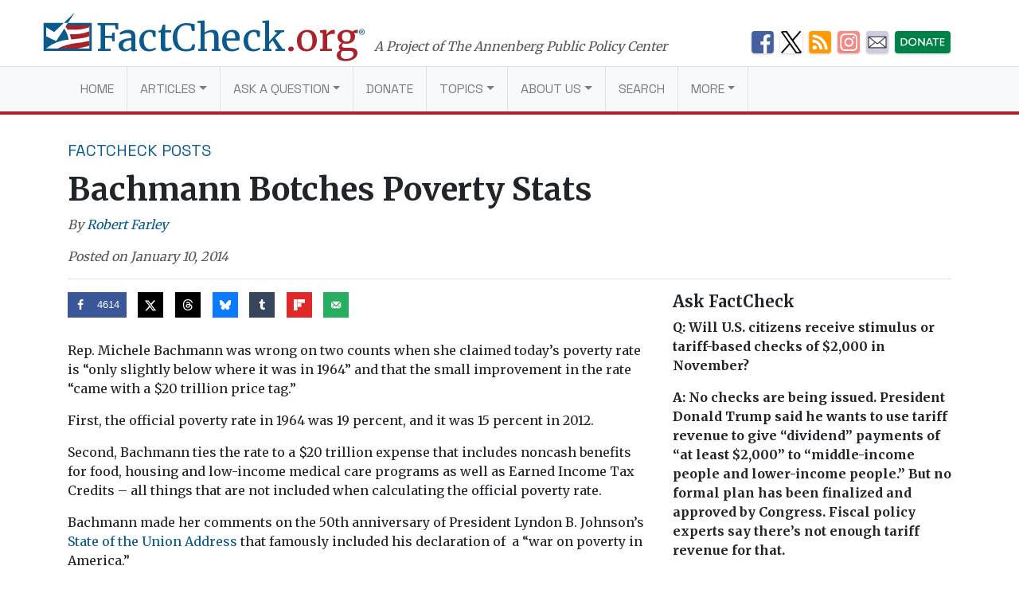

--- FILE ---
content_type: text/html; charset=UTF-8
request_url: https://www.factcheck.org/2014/01/bachmann-botches-poverty-stats/
body_size: 26531
content:
<!DOCTYPE html>
<html lang="en-US">
<head>
  <meta charset="UTF-8">
  <meta http-equiv="X-UA-Compatible" content="IE=edge">
  <meta name="viewport" content="width=device-width, initial-scale=1, shrink-to-fit=no">
  <meta name="mobile-web-app-capable" content="yes">
  <meta name="apple-mobile-web-app-capable" content="yes">
  <meta name="apple-mobile-web-app-title" content="FactCheck.org - A Project of The Annenberg Public Policy Center">
  <link rel="preconnect" href="https://fonts.gstatic.com">
  <link href="https://fonts.googleapis.com/css2?family=Merriweather:wght@300;400;700&family=Space+Grotesk:wght@400&display=swap" rel="stylesheet">
  <link rel="profile" href="https://gmpg.org/xfn/11">
  <link rel="pingback" href="https://www.factcheck.org/xmlrpc.php">
  <link rel="apple-touch-icon" sizes="57x57" href="/apple-icon-57x57.png">
  <link rel="apple-touch-icon" sizes="60x60" href="/apple-icon-60x60.png">
  <link rel="apple-touch-icon" sizes="72x72" href="/apple-icon-72x72.png">
  <link rel="apple-touch-icon" sizes="76x76" href="/apple-icon-76x76.png">
  <link rel="apple-touch-icon" sizes="114x114" href="/apple-icon-114x114.png">
  <link rel="apple-touch-icon" sizes="120x120" href="/apple-icon-120x120.png">
  <link rel="apple-touch-icon" sizes="144x144" href="/apple-icon-144x144.png">
  <link rel="apple-touch-icon" sizes="152x152" href="/apple-icon-152x152.png">
  <link rel="apple-touch-icon" sizes="180x180" href="/apple-icon-180x180.png">
  <link rel="icon" type="image/png" sizes="192x192"  href="/android-icon-192x192.png">
  <link rel="icon" type="image/png" sizes="32x32" href="/favicon-32x32.png">
  <link rel="icon" type="image/png" sizes="96x96" href="/favicon-96x96.png">
  <link rel="icon" type="image/png" sizes="16x16" href="/favicon-16x16.png">
  <link rel="manifest" href="/manifest.json">
  <meta name="msapplication-TileColor" content="#ffffff">
  <meta name="msapplication-TileImage" content="/ms-icon-144x144.png">
  <meta name="theme-color" content="#ffffff">
  <script async src="//dhpikd1t89arn.cloudfront.net/js/include/sharethefacts-v1.js"></script>  <meta name='robots' content='index, follow, max-image-preview:large, max-snippet:-1, max-video-preview:-1' />
	<style>img:is([sizes="auto" i], [sizes^="auto," i]) { contain-intrinsic-size: 3000px 1500px }</style>
	
<!-- Google Tag Manager for WordPress by gtm4wp.com -->
<script data-cfasync="false" data-pagespeed-no-defer>
	var gtm4wp_datalayer_name = "dataLayer";
	var dataLayer = dataLayer || [];

	const gtm4wp_scrollerscript_debugmode         = false;
	const gtm4wp_scrollerscript_callbacktime      = 100;
	const gtm4wp_scrollerscript_readerlocation    = 150;
	const gtm4wp_scrollerscript_contentelementid  = "content";
	const gtm4wp_scrollerscript_scannertime       = 60;
</script>
<!-- End Google Tag Manager for WordPress by gtm4wp.com -->
	<!-- This site is optimized with the Yoast SEO plugin v26.4 - https://yoast.com/wordpress/plugins/seo/ -->
	<title>Bachmann Botches Poverty Stats - FactCheck.org</title>
	<link rel="canonical" href="https://www.factcheck.org/2014/01/bachmann-botches-poverty-stats/" />
	<meta property="og:locale" content="en_US" />
	<meta property="og:type" content="article" />
	<meta property="og:title" content="Bachmann Botches Poverty Stats - FactCheck.org" />
	<meta property="og:description" content="Rep. Michele Bachmann was wrong on two counts when she claimed today&#039;s poverty rate is &quot;only slightly below where it was in 1964&quot; and that the small improvement in the rate &quot;came with a $20 trillion price tag.”" />
	<meta property="og:url" content="https://www.factcheck.org/2014/01/bachmann-botches-poverty-stats/" />
	<meta property="og:site_name" content="FactCheck.org" />
	<meta property="article:publisher" content="https://www.facebook.com/factcheck.org" />
	<meta property="article:published_time" content="2014-01-10T22:56:36+00:00" />
	<meta property="article:modified_time" content="2014-01-31T17:17:56+00:00" />
	<meta property="og:image" content="https://cdn.factcheck.org/UploadedFiles/LBJ1964speech2.jpg" />
	<meta property="og:image:width" content="720" />
	<meta property="og:image:height" content="307" />
	<meta property="og:image:type" content="image/jpeg" />
	<meta name="author" content="Robert Farley" />
	<meta name="twitter:card" content="summary_large_image" />
	<meta name="twitter:creator" content="@factcheckdotorg" />
	<meta name="twitter:site" content="@factcheckdotorg" />
	<meta name="twitter:label1" content="Written by" />
	<meta name="twitter:data1" content="Robert Farley" />
	<meta name="twitter:label2" content="Est. reading time" />
	<meta name="twitter:data2" content="6 minutes" />
	<script type="application/ld+json" class="yoast-schema-graph">{"@context":"https://schema.org","@graph":[{"@type":"WebPage","@id":"https://www.factcheck.org/2014/01/bachmann-botches-poverty-stats/","url":"https://www.factcheck.org/2014/01/bachmann-botches-poverty-stats/","name":"Bachmann Botches Poverty Stats - FactCheck.org","isPartOf":{"@id":"https://www.factcheck.org/#website"},"primaryImageOfPage":{"@id":"https://www.factcheck.org/2014/01/bachmann-botches-poverty-stats/#primaryimage"},"image":{"@id":"https://www.factcheck.org/2014/01/bachmann-botches-poverty-stats/#primaryimage"},"thumbnailUrl":"https://cdn.factcheck.org/UploadedFiles/LBJ1964speech2.jpg","datePublished":"2014-01-10T22:56:36+00:00","dateModified":"2014-01-31T17:17:56+00:00","author":{"@id":"https://www.factcheck.org/#/schema/person/3ded3dc4c00993c541f3013e5a7b4fdb"},"breadcrumb":{"@id":"https://www.factcheck.org/2014/01/bachmann-botches-poverty-stats/#breadcrumb"},"inLanguage":"en-US","potentialAction":[{"@type":"ReadAction","target":["https://www.factcheck.org/2014/01/bachmann-botches-poverty-stats/"]}]},{"@type":"ImageObject","inLanguage":"en-US","@id":"https://www.factcheck.org/2014/01/bachmann-botches-poverty-stats/#primaryimage","url":"https://cdn.factcheck.org/UploadedFiles/LBJ1964speech2.jpg","contentUrl":"https://cdn.factcheck.org/UploadedFiles/LBJ1964speech2.jpg","width":720,"height":307},{"@type":"BreadcrumbList","@id":"https://www.factcheck.org/2014/01/bachmann-botches-poverty-stats/#breadcrumb","itemListElement":[{"@type":"ListItem","position":1,"name":"Home","item":"https://www.factcheck.org/"},{"@type":"ListItem","position":2,"name":"Bachmann Botches Poverty Stats"}]},{"@type":"WebSite","@id":"https://www.factcheck.org/#website","url":"https://www.factcheck.org/","name":"FactCheck.org","description":"A Project of The Annenberg Public Policy Center","inLanguage":"en-US"},{"@type":"Person","@id":"https://www.factcheck.org/#/schema/person/3ded3dc4c00993c541f3013e5a7b4fdb","name":"Robert Farley","image":{"@type":"ImageObject","inLanguage":"en-US","@id":"https://www.factcheck.org/#/schema/person/image/adfdd10e4197ff72514739975088917e","url":"https://secure.gravatar.com/avatar/f55590ff6fabc8df454df014e7e3da4cadb22706e245375f1b8686a7a806513b?s=96&d=mm&r=g","contentUrl":"https://secure.gravatar.com/avatar/f55590ff6fabc8df454df014e7e3da4cadb22706e245375f1b8686a7a806513b?s=96&d=mm&r=g","caption":"Robert Farley"},"description":"Deputy Director, FactCheck.org","url":"https://www.factcheck.org/author/robert-farley/"}]}</script>
	<!-- / Yoast SEO plugin. -->


<link rel='dns-prefetch' href='//code.jquery.com' />
<link rel="alternate" type="application/rss+xml" title="FactCheck.org &raquo; Feed" href="https://www.factcheck.org/feed/" />
<link rel='stylesheet' id='wp-block-library-css' href='https://www.factcheck.org/wp-includes/css/dist/block-library/style.min.css?ver=6.8.3' type='text/css' media='all' />
<style id='classic-theme-styles-inline-css' type='text/css'>
/*! This file is auto-generated */
.wp-block-button__link{color:#fff;background-color:#32373c;border-radius:9999px;box-shadow:none;text-decoration:none;padding:calc(.667em + 2px) calc(1.333em + 2px);font-size:1.125em}.wp-block-file__button{background:#32373c;color:#fff;text-decoration:none}
</style>
<style id='co-authors-plus-coauthors-style-inline-css' type='text/css'>
.wp-block-co-authors-plus-coauthors.is-layout-flow [class*=wp-block-co-authors-plus]{display:inline}

</style>
<style id='co-authors-plus-avatar-style-inline-css' type='text/css'>
.wp-block-co-authors-plus-avatar :where(img){height:auto;max-width:100%;vertical-align:bottom}.wp-block-co-authors-plus-coauthors.is-layout-flow .wp-block-co-authors-plus-avatar :where(img){vertical-align:middle}.wp-block-co-authors-plus-avatar:is(.alignleft,.alignright){display:table}.wp-block-co-authors-plus-avatar.aligncenter{display:table;margin-inline:auto}

</style>
<style id='co-authors-plus-image-style-inline-css' type='text/css'>
.wp-block-co-authors-plus-image{margin-bottom:0}.wp-block-co-authors-plus-image :where(img){height:auto;max-width:100%;vertical-align:bottom}.wp-block-co-authors-plus-coauthors.is-layout-flow .wp-block-co-authors-plus-image :where(img){vertical-align:middle}.wp-block-co-authors-plus-image:is(.alignfull,.alignwide) :where(img){width:100%}.wp-block-co-authors-plus-image:is(.alignleft,.alignright){display:table}.wp-block-co-authors-plus-image.aligncenter{display:table;margin-inline:auto}

</style>
<link rel='stylesheet' id='dashicons-css' href='https://www.factcheck.org/wp-includes/css/dashicons.min.css?ver=6.8.3' type='text/css' media='all' />
<style id='global-styles-inline-css' type='text/css'>
:root{--wp--preset--aspect-ratio--square: 1;--wp--preset--aspect-ratio--4-3: 4/3;--wp--preset--aspect-ratio--3-4: 3/4;--wp--preset--aspect-ratio--3-2: 3/2;--wp--preset--aspect-ratio--2-3: 2/3;--wp--preset--aspect-ratio--16-9: 16/9;--wp--preset--aspect-ratio--9-16: 9/16;--wp--preset--color--black: #000000;--wp--preset--color--cyan-bluish-gray: #abb8c3;--wp--preset--color--white: #ffffff;--wp--preset--color--pale-pink: #f78da7;--wp--preset--color--vivid-red: #cf2e2e;--wp--preset--color--luminous-vivid-orange: #ff6900;--wp--preset--color--luminous-vivid-amber: #fcb900;--wp--preset--color--light-green-cyan: #7bdcb5;--wp--preset--color--vivid-green-cyan: #00d084;--wp--preset--color--pale-cyan-blue: #8ed1fc;--wp--preset--color--vivid-cyan-blue: #0693e3;--wp--preset--color--vivid-purple: #9b51e0;--wp--preset--gradient--vivid-cyan-blue-to-vivid-purple: linear-gradient(135deg,rgba(6,147,227,1) 0%,rgb(155,81,224) 100%);--wp--preset--gradient--light-green-cyan-to-vivid-green-cyan: linear-gradient(135deg,rgb(122,220,180) 0%,rgb(0,208,130) 100%);--wp--preset--gradient--luminous-vivid-amber-to-luminous-vivid-orange: linear-gradient(135deg,rgba(252,185,0,1) 0%,rgba(255,105,0,1) 100%);--wp--preset--gradient--luminous-vivid-orange-to-vivid-red: linear-gradient(135deg,rgba(255,105,0,1) 0%,rgb(207,46,46) 100%);--wp--preset--gradient--very-light-gray-to-cyan-bluish-gray: linear-gradient(135deg,rgb(238,238,238) 0%,rgb(169,184,195) 100%);--wp--preset--gradient--cool-to-warm-spectrum: linear-gradient(135deg,rgb(74,234,220) 0%,rgb(151,120,209) 20%,rgb(207,42,186) 40%,rgb(238,44,130) 60%,rgb(251,105,98) 80%,rgb(254,248,76) 100%);--wp--preset--gradient--blush-light-purple: linear-gradient(135deg,rgb(255,206,236) 0%,rgb(152,150,240) 100%);--wp--preset--gradient--blush-bordeaux: linear-gradient(135deg,rgb(254,205,165) 0%,rgb(254,45,45) 50%,rgb(107,0,62) 100%);--wp--preset--gradient--luminous-dusk: linear-gradient(135deg,rgb(255,203,112) 0%,rgb(199,81,192) 50%,rgb(65,88,208) 100%);--wp--preset--gradient--pale-ocean: linear-gradient(135deg,rgb(255,245,203) 0%,rgb(182,227,212) 50%,rgb(51,167,181) 100%);--wp--preset--gradient--electric-grass: linear-gradient(135deg,rgb(202,248,128) 0%,rgb(113,206,126) 100%);--wp--preset--gradient--midnight: linear-gradient(135deg,rgb(2,3,129) 0%,rgb(40,116,252) 100%);--wp--preset--font-size--small: 13px;--wp--preset--font-size--medium: 20px;--wp--preset--font-size--large: 36px;--wp--preset--font-size--x-large: 42px;--wp--preset--spacing--20: 0.44rem;--wp--preset--spacing--30: 0.67rem;--wp--preset--spacing--40: 1rem;--wp--preset--spacing--50: 1.5rem;--wp--preset--spacing--60: 2.25rem;--wp--preset--spacing--70: 3.38rem;--wp--preset--spacing--80: 5.06rem;--wp--preset--shadow--natural: 6px 6px 9px rgba(0, 0, 0, 0.2);--wp--preset--shadow--deep: 12px 12px 50px rgba(0, 0, 0, 0.4);--wp--preset--shadow--sharp: 6px 6px 0px rgba(0, 0, 0, 0.2);--wp--preset--shadow--outlined: 6px 6px 0px -3px rgba(255, 255, 255, 1), 6px 6px rgba(0, 0, 0, 1);--wp--preset--shadow--crisp: 6px 6px 0px rgba(0, 0, 0, 1);}:where(.is-layout-flex){gap: 0.5em;}:where(.is-layout-grid){gap: 0.5em;}body .is-layout-flex{display: flex;}.is-layout-flex{flex-wrap: wrap;align-items: center;}.is-layout-flex > :is(*, div){margin: 0;}body .is-layout-grid{display: grid;}.is-layout-grid > :is(*, div){margin: 0;}:where(.wp-block-columns.is-layout-flex){gap: 2em;}:where(.wp-block-columns.is-layout-grid){gap: 2em;}:where(.wp-block-post-template.is-layout-flex){gap: 1.25em;}:where(.wp-block-post-template.is-layout-grid){gap: 1.25em;}.has-black-color{color: var(--wp--preset--color--black) !important;}.has-cyan-bluish-gray-color{color: var(--wp--preset--color--cyan-bluish-gray) !important;}.has-white-color{color: var(--wp--preset--color--white) !important;}.has-pale-pink-color{color: var(--wp--preset--color--pale-pink) !important;}.has-vivid-red-color{color: var(--wp--preset--color--vivid-red) !important;}.has-luminous-vivid-orange-color{color: var(--wp--preset--color--luminous-vivid-orange) !important;}.has-luminous-vivid-amber-color{color: var(--wp--preset--color--luminous-vivid-amber) !important;}.has-light-green-cyan-color{color: var(--wp--preset--color--light-green-cyan) !important;}.has-vivid-green-cyan-color{color: var(--wp--preset--color--vivid-green-cyan) !important;}.has-pale-cyan-blue-color{color: var(--wp--preset--color--pale-cyan-blue) !important;}.has-vivid-cyan-blue-color{color: var(--wp--preset--color--vivid-cyan-blue) !important;}.has-vivid-purple-color{color: var(--wp--preset--color--vivid-purple) !important;}.has-black-background-color{background-color: var(--wp--preset--color--black) !important;}.has-cyan-bluish-gray-background-color{background-color: var(--wp--preset--color--cyan-bluish-gray) !important;}.has-white-background-color{background-color: var(--wp--preset--color--white) !important;}.has-pale-pink-background-color{background-color: var(--wp--preset--color--pale-pink) !important;}.has-vivid-red-background-color{background-color: var(--wp--preset--color--vivid-red) !important;}.has-luminous-vivid-orange-background-color{background-color: var(--wp--preset--color--luminous-vivid-orange) !important;}.has-luminous-vivid-amber-background-color{background-color: var(--wp--preset--color--luminous-vivid-amber) !important;}.has-light-green-cyan-background-color{background-color: var(--wp--preset--color--light-green-cyan) !important;}.has-vivid-green-cyan-background-color{background-color: var(--wp--preset--color--vivid-green-cyan) !important;}.has-pale-cyan-blue-background-color{background-color: var(--wp--preset--color--pale-cyan-blue) !important;}.has-vivid-cyan-blue-background-color{background-color: var(--wp--preset--color--vivid-cyan-blue) !important;}.has-vivid-purple-background-color{background-color: var(--wp--preset--color--vivid-purple) !important;}.has-black-border-color{border-color: var(--wp--preset--color--black) !important;}.has-cyan-bluish-gray-border-color{border-color: var(--wp--preset--color--cyan-bluish-gray) !important;}.has-white-border-color{border-color: var(--wp--preset--color--white) !important;}.has-pale-pink-border-color{border-color: var(--wp--preset--color--pale-pink) !important;}.has-vivid-red-border-color{border-color: var(--wp--preset--color--vivid-red) !important;}.has-luminous-vivid-orange-border-color{border-color: var(--wp--preset--color--luminous-vivid-orange) !important;}.has-luminous-vivid-amber-border-color{border-color: var(--wp--preset--color--luminous-vivid-amber) !important;}.has-light-green-cyan-border-color{border-color: var(--wp--preset--color--light-green-cyan) !important;}.has-vivid-green-cyan-border-color{border-color: var(--wp--preset--color--vivid-green-cyan) !important;}.has-pale-cyan-blue-border-color{border-color: var(--wp--preset--color--pale-cyan-blue) !important;}.has-vivid-cyan-blue-border-color{border-color: var(--wp--preset--color--vivid-cyan-blue) !important;}.has-vivid-purple-border-color{border-color: var(--wp--preset--color--vivid-purple) !important;}.has-vivid-cyan-blue-to-vivid-purple-gradient-background{background: var(--wp--preset--gradient--vivid-cyan-blue-to-vivid-purple) !important;}.has-light-green-cyan-to-vivid-green-cyan-gradient-background{background: var(--wp--preset--gradient--light-green-cyan-to-vivid-green-cyan) !important;}.has-luminous-vivid-amber-to-luminous-vivid-orange-gradient-background{background: var(--wp--preset--gradient--luminous-vivid-amber-to-luminous-vivid-orange) !important;}.has-luminous-vivid-orange-to-vivid-red-gradient-background{background: var(--wp--preset--gradient--luminous-vivid-orange-to-vivid-red) !important;}.has-very-light-gray-to-cyan-bluish-gray-gradient-background{background: var(--wp--preset--gradient--very-light-gray-to-cyan-bluish-gray) !important;}.has-cool-to-warm-spectrum-gradient-background{background: var(--wp--preset--gradient--cool-to-warm-spectrum) !important;}.has-blush-light-purple-gradient-background{background: var(--wp--preset--gradient--blush-light-purple) !important;}.has-blush-bordeaux-gradient-background{background: var(--wp--preset--gradient--blush-bordeaux) !important;}.has-luminous-dusk-gradient-background{background: var(--wp--preset--gradient--luminous-dusk) !important;}.has-pale-ocean-gradient-background{background: var(--wp--preset--gradient--pale-ocean) !important;}.has-electric-grass-gradient-background{background: var(--wp--preset--gradient--electric-grass) !important;}.has-midnight-gradient-background{background: var(--wp--preset--gradient--midnight) !important;}.has-small-font-size{font-size: var(--wp--preset--font-size--small) !important;}.has-medium-font-size{font-size: var(--wp--preset--font-size--medium) !important;}.has-large-font-size{font-size: var(--wp--preset--font-size--large) !important;}.has-x-large-font-size{font-size: var(--wp--preset--font-size--x-large) !important;}
:where(.wp-block-post-template.is-layout-flex){gap: 1.25em;}:where(.wp-block-post-template.is-layout-grid){gap: 1.25em;}
:where(.wp-block-columns.is-layout-flex){gap: 2em;}:where(.wp-block-columns.is-layout-grid){gap: 2em;}
:root :where(.wp-block-pullquote){font-size: 1.5em;line-height: 1.6;}
</style>
<link rel='stylesheet' id='child-understrap-styles-css' href='https://www.factcheck.org/wp-content/themes/factcheckstrap/css/child-theme.min.css?ver=1.2.3' type='text/css' media='all' />
<link rel='stylesheet' id='dpsp-frontend-style-pro-css' href='https://www.factcheck.org/wp-content/plugins/social-pug/assets/dist/style-frontend-pro.css?ver=2.27.1' type='text/css' media='all' />
<style id='dpsp-frontend-style-pro-inline-css' type='text/css'>

				@media screen and ( max-width : 720px ) {
					.dpsp-content-wrapper.dpsp-hide-on-mobile,
					.dpsp-share-text.dpsp-hide-on-mobile {
						display: none;
					}
					.dpsp-has-spacing .dpsp-networks-btns-wrapper li {
						margin:0 2% 10px 0;
					}
					.dpsp-network-btn.dpsp-has-label:not(.dpsp-has-count) {
						max-height: 40px;
						padding: 0;
						justify-content: center;
					}
					.dpsp-content-wrapper.dpsp-size-small .dpsp-network-btn.dpsp-has-label:not(.dpsp-has-count){
						max-height: 32px;
					}
					.dpsp-content-wrapper.dpsp-size-large .dpsp-network-btn.dpsp-has-label:not(.dpsp-has-count){
						max-height: 46px;
					}
				}
			
</style>
<script type="text/javascript" src="https://www.factcheck.org/wp-content/plugins/duracelltomi-google-tag-manager/dist/js/analytics-talk-content-tracking.js?ver=1.22.2" id="gtm4wp-scroll-tracking-js"></script>
<script type="text/javascript" src="https://www.factcheck.org/wp-content/themes/understrap/js/popper.min.js?ver=6.8.3" id="popper-scripts-js"></script>
<link rel="https://api.w.org/" href="https://www.factcheck.org/wp-json/" /><link rel="alternate" title="JSON" type="application/json" href="https://www.factcheck.org/wp-json/wp/v2/posts/80496" /><link rel="EditURI" type="application/rsd+xml" title="RSD" href="https://www.factcheck.org/xmlrpc.php?rsd" />
<meta name="generator" content="WordPress 6.8.3" />
<link rel='shortlink' href='https://www.factcheck.org/?p=80496' />
<link rel="alternate" title="oEmbed (JSON)" type="application/json+oembed" href="https://www.factcheck.org/wp-json/oembed/1.0/embed?url=https%3A%2F%2Fwww.factcheck.org%2F2014%2F01%2Fbachmann-botches-poverty-stats%2F&#038;lang=en" />
<link rel="alternate" title="oEmbed (XML)" type="text/xml+oembed" href="https://www.factcheck.org/wp-json/oembed/1.0/embed?url=https%3A%2F%2Fwww.factcheck.org%2F2014%2F01%2Fbachmann-botches-poverty-stats%2F&#038;format=xml&#038;lang=en" />
<script type="text/javascript">
(function(url){
	if(/(?:Chrome\/26\.0\.1410\.63 Safari\/537\.31|WordfenceTestMonBot)/.test(navigator.userAgent)){ return; }
	var addEvent = function(evt, handler) {
		if (window.addEventListener) {
			document.addEventListener(evt, handler, false);
		} else if (window.attachEvent) {
			document.attachEvent('on' + evt, handler);
		}
	};
	var removeEvent = function(evt, handler) {
		if (window.removeEventListener) {
			document.removeEventListener(evt, handler, false);
		} else if (window.detachEvent) {
			document.detachEvent('on' + evt, handler);
		}
	};
	var evts = 'contextmenu dblclick drag dragend dragenter dragleave dragover dragstart drop keydown keypress keyup mousedown mousemove mouseout mouseover mouseup mousewheel scroll'.split(' ');
	var logHuman = function() {
		if (window.wfLogHumanRan) { return; }
		window.wfLogHumanRan = true;
		var wfscr = document.createElement('script');
		wfscr.type = 'text/javascript';
		wfscr.async = true;
		wfscr.src = url + '&r=' + Math.random();
		(document.getElementsByTagName('head')[0]||document.getElementsByTagName('body')[0]).appendChild(wfscr);
		for (var i = 0; i < evts.length; i++) {
			removeEvent(evts[i], logHuman);
		}
	};
	for (var i = 0; i < evts.length; i++) {
		addEvent(evts[i], logHuman);
	}
})('//www.factcheck.org/?wordfence_lh=1&hid=C3B5E37C80851349143BEA6454F21DDE');
</script>
<!-- Google Tag Manager for WordPress by gtm4wp.com -->
<!-- GTM Container placement set to automatic -->
<script data-cfasync="false" data-pagespeed-no-defer>
	var dataLayer_content = {"pagePostType":"post","pagePostType2":"single-post","pageCategory":["the-factcheck-wire"],"pagePostAuthor":"Robert Farley"};
	dataLayer.push( dataLayer_content );
</script>
<script data-cfasync="false" data-pagespeed-no-defer>
(function(w,d,s,l,i){w[l]=w[l]||[];w[l].push({'gtm.start':
new Date().getTime(),event:'gtm.js'});var f=d.getElementsByTagName(s)[0],
j=d.createElement(s),dl=l!='dataLayer'?'&l='+l:'';j.async=true;j.src=
'//www.googletagmanager.com/gtm.js?id='+i+dl;f.parentNode.insertBefore(j,f);
})(window,document,'script','dataLayer','GTM-PFGD5J2');
</script>
<!-- End Google Tag Manager for WordPress by gtm4wp.com --><meta name="hubbub-info" description="Hubbub Pro 2.27.1"></head>

<body class="wp-singular post-template-default single single-post postid-80496 single-format-standard wp-theme-understrap wp-child-theme-factcheckstrap group-blog">


  <svg xmlns="http://www.w3.org/2000/svg" style="display: none;" role="img">

	<symbol id="facebook" viewBox="0 0 48.01 47.89">
    <title>Facebook</title>
		<path d="M42,0H6A6,6,0,0,0,0,6V41.91a6,6,0,0,0,6,6H25.93V28.53H21.56V21.8H25.8c0-2,0-3.76,0-5.6,0-5.3,4.07-6.84,7.73-6.84H39.7V16H36.12c-.13,0-2.31-.12-2.31,2,0,.85,0,3.8,0,3.8h5.91l-.48,6.62H34v19.5H42a6,6,0,0,0,6-6V6A6,6,0,0,0,42,0Z"/>
	</symbol>

	<symbol id="twitter" viewBox="0 0 48 48">
    <title>Twitter</title>
		<path d="M42,0H6A6,6,0,0,0,0,6V42a6,6,0,0,0,6,6H42a6,6,0,0,0,6-6V6A6,6,0,0,0,42,0ZM37.11,18q0,.4,0,.81c0,8.26-6.28,17.77-17.77,17.77a17.68,17.68,0,0,1-9.58-2.81A12.58,12.58,0,0,0,19,31.17a6.25,6.25,0,0,1-5.84-4.34,6.33,6.33,0,0,0,1.18.11A6.21,6.21,0,0,0,16,26.72a6.25,6.25,0,0,1-5-6.12v-.08a6.22,6.22,0,0,0,2.83.78A6.25,6.25,0,0,1,11.9,13a17.74,17.74,0,0,0,12.88,6.53,6.31,6.31,0,0,1-.16-1.42,6.25,6.25,0,0,1,10.81-4.28,12.48,12.48,0,0,0,4-1.52,6.27,6.27,0,0,1-2.75,3.46,12.47,12.47,0,0,0,3.59-1A12.72,12.72,0,0,1,37.11,18Z"/>
	</symbol>

	<symbol id="tumblr" viewBox="0 0 47.92 47.92">
    <title>Tumblr</title>
		<path d="M41.93,0H6A6,6,0,0,0,0,6V41.93a6,6,0,0,0,6,6H41.93a6,6,0,0,0,6-6V6A6,6,0,0,0,41.93,0ZM34.71,39.33A26.58,26.58,0,0,1,26,40.61c-5.35,0-7.83-2.81-7.83-6.14V21.07H14V16.84s6.88-2.49,6.93-9.53h4.39v8.52h8.47v5.35H25.29v11s-.16,6.14,9.42,1.9Z"/>
	</symbol>

  <symbol id="modal-close" xmlns="http://www.w3.org/2000/svg"  viewBox="0 0 112 112" preserveAspectRatio="xMidYMid meet">
    <title>Close</title>
    <path fill="none" stroke="#000" stroke-linejoin="round" stroke-miterlimit="10" stroke-width="15" d="M3 3l105 105m0-105L3 108"/>
	</symbol>

  <symbol id="arrow" viewBox="0 0 50 28" preserveAspectRatio="xMidYMid meet">
    <path fill="none" stroke="#231f20" stroke-miterlimit="10" d="M0 14h43M36 0l14 14-14 13"/>
  </symbol>

</svg>

  <svg xmlns="http://www.w3.org/2000/svg" style="display: none;" viewBox="0 0 136.9 108.9">
    <symbol id="factcheck-logo" viewBox="0 0 136.9 108.9" >
      <path class="fc-blue" d="M137 29.2H0V109h137zm-7 72.8H7v-.3a107.2 107.2 0 0 1 30.3-17.3C60 76.2 70.6 77 70.6 77s.3-4.8-2.4-13c-1.6-4.4-4-10-9.5-19l-23 35.8L7 67.2V41.4L30 55l27.3-25.8H69l-4.6 7H130z"/><path class="fc-red" d="M62 40l2.4-4H130v5.4s-9.4 3-13.8 4S104 48 96.6 48l-29 .2a30.5 30.5 0 0 0-2.6-4.6 36.2 36.2 0 0 0-3-3.7zm12 21.6l16.8-.4a149 149 0 0 0 24-3.3l15.2-5v14s-4 1.7-7 2.6c-4 1.4-14.5 3.2-18 3.6l-26.5 3s-1-4.6-1.8-7.5-2.5-7-2.5-7zM96.5 102h-57s8.3-4 14.2-6.2a220.3 220.3 0 0 1 26-7.3c6-1 17-2.7 24.7-3.4s25.6-5 25.6-5v14l-11.3 3-22 5z"/><path class="fc-blue" d="M87.8 0L57.4 29.2H69L88 0"/>
    </symbol>
  </svg>
<a class="sr-only sr-only-focusable" href="#main">Skip to main content</a>

<div class="hfeed site" id="page">

  <!-- ******************* The Navbar Area ******************* -->

  <div class="container container-branding container-branding-xl">
    <div class="row">
      <div class="col-7 col-xl-9">
        <a aria-label="FactCheck.org" rel="home" href="https://www.factcheck.org/" class="logo">
            <svg class="d-none d-md-inline-flex d-lg-inline-flex d-xl-inline-flex">
                <use xlink:href="#factcheck-logo">

            </svg>
          <!--[if lt IE 9]>
            <img src="/img/logomark.png" alt="FactCheck.org">
          <![endif]-->
          <span class="logotype">
            FactCheck<span class="text-fc-red">.org</span><sup>&reg;</sup>
          </span>
        </a>
        <span class="appc-credit">A Project of The Annenberg Public Policy Center</span>
      </div>
      <div class="d-none d-md-inline col-5 col-xl-3">
        	<div class="fc-social-media-header">
			<div class="fc-social-media-header-icon">
			<a href="https://www.facebook.com/factcheck.org">
				<img src="https://cdn.factcheck.org/UploadedFiles/fc-icon-facebook-mini.png"  alt="Become a Facebook fan">
			</a>
		</div>
			<div class="fc-social-media-header-icon">
			<a href="https://www.x.com/factcheckdotorg">
				<img src="https://cdn.factcheck.org/UploadedFiles/x-icon-logo-black.png"  alt="Follow us on Twitter">
			</a>
		</div>
			<div class="fc-social-media-header-icon">
			<a href="https://www.factcheck.org/feed/">
				<img src="https://cdn.factcheck.org/UploadedFiles/fc-icon-rss.png"  alt="Get the RSS feed">
			</a>
		</div>
			<div class="fc-social-media-header-icon">
			<a href="https://www.instagram.com/factcheckorg/">
				<img src="https://cdn.factcheck.org/UploadedFiles/fc-icon-instagram-1.png"  alt="Follow on Insta">
			</a>
		</div>
			<div class="fc-social-media-header-icon">
			<a href="https://www.factcheck.org/subscribe/">
				<img src="https://cdn.factcheck.org/UploadedFiles/fc-icon-email.png"  alt="Sign up for the email newsletter">
			</a>
		</div>
			<div class="fc-social-media-header-icon">
			<a href="https://giving.aws.cloud.upenn.edu/?fastStart=simpleForm&#038;program=ANS&#038;fund=602014">
				<img src="https://cdn.factcheck.org/UploadedFiles/fc-icon-donate.png"  alt="Help us hold politicians accountable. ">
			</a>
		</div>
	 	</div>
	       </div>
    </div>
  </div>

  
  <div class="wrapper-fluid wrapper-navbar" id="wrapper-navbar">

    <nav class="navbar navbar-expand-md navbar-light bg-light">

          <div class="container">
    


        <button class="navbar-toggler" type="button" data-toggle="collapse" data-target="#navbarNavDropdown" aria-controls="navbarNavDropdown" aria-expanded="false" aria-label="Toggle navigation">
          <span class="navbar-toggler-icon"></span>
        </button>
          <a aria-label="FactCheck.org" rel="home" href="https://www.factcheck.org/" class="logo logo-xs">
            <span class="logotype">
              FactCheck<span class="text-fc-red">.org</span><sup>&reg;</sup>
            </span>
          </a>

        <!-- The WordPress Menu goes here -->
        <div id="navbarNavDropdown" class="collapse navbar-collapse"><ul id="main-menu" class="navbar-nav"><li itemscope="itemscope" itemtype="https://www.schema.org/SiteNavigationElement" id="menu-item-75121" class="menu-item menu-item-type-custom menu-item-object-custom menu-item-home menu-item-75121 nav-item"><a title="Home" href="https://www.factcheck.org" class="nav-link">Home</a></li>
<li itemscope="itemscope" itemtype="https://www.schema.org/SiteNavigationElement" id="menu-item-75124" class="menu-item menu-item-type-custom menu-item-object-custom menu-item-has-children dropdown menu-item-75124 nav-item"><a title="Articles" href="#" data-toggle="dropdown" aria-haspopup="true" aria-expanded="false" class="dropdown-toggle nav-link" id="menu-item-dropdown-75124">Articles</a>
<ul class="dropdown-menu" aria-labelledby="menu-item-dropdown-75124" >
	<li itemscope="itemscope" itemtype="https://www.schema.org/SiteNavigationElement" id="menu-item-46900" class="menu-item menu-item-type-post_type menu-item-object-page menu-item-46900 nav-item"><a title="FactCheck Posts" href="https://www.factcheck.org/the-factcheck-wire/" class="nav-link">FactCheck Posts</a></li>
	<li itemscope="itemscope" itemtype="https://www.schema.org/SiteNavigationElement" id="menu-item-121568" class="menu-item menu-item-type-taxonomy menu-item-object-category menu-item-121568 nav-item"><a title="SciCheck" href="https://www.factcheck.org/scicheck/" class="nav-link">SciCheck</a></li>
	<li itemscope="itemscope" itemtype="https://www.schema.org/SiteNavigationElement" id="menu-item-200446" class="menu-item menu-item-type-custom menu-item-object-custom menu-item-200446 nav-item"><a title="En Español" href="https://www.factcheck.org/es/en-espanol/" class="nav-link">En Español</a></li>
	<li itemscope="itemscope" itemtype="https://www.schema.org/SiteNavigationElement" id="menu-item-277733" class="menu-item menu-item-type-taxonomy menu-item-object-issue menu-item-277733 nav-item"><a title="Project 2025 series" href="https://www.factcheck.org/issue/project-2025-series/" class="nav-link">Project 2025 series</a></li>
	<li itemscope="itemscope" itemtype="https://www.schema.org/SiteNavigationElement" id="menu-item-125157" class="menu-item menu-item-type-taxonomy menu-item-object-category menu-item-125157 nav-item"><a title="Debunking Viral Claims" href="https://www.factcheck.org/fake-news/" class="nav-link">Debunking Viral Claims</a></li>
</ul>
</li>
<li itemscope="itemscope" itemtype="https://www.schema.org/SiteNavigationElement" id="menu-item-121564" class="menu-item menu-item-type-custom menu-item-object-custom menu-item-has-children dropdown menu-item-121564 nav-item"><a title="Ask a Question" href="#" data-toggle="dropdown" aria-haspopup="true" aria-expanded="false" class="dropdown-toggle nav-link" id="menu-item-dropdown-121564">Ask a Question</a>
<ul class="dropdown-menu" aria-labelledby="menu-item-dropdown-121564" >
	<li itemscope="itemscope" itemtype="https://www.schema.org/SiteNavigationElement" id="menu-item-75166" class="menu-item menu-item-type-taxonomy menu-item-object-category menu-item-75166 nav-item"><a title="Ask FactCheck" href="https://www.factcheck.org/askfactcheck/" class="nav-link">Ask FactCheck</a></li>
	<li itemscope="itemscope" itemtype="https://www.schema.org/SiteNavigationElement" id="menu-item-121565" class="menu-item menu-item-type-taxonomy menu-item-object-category menu-item-121565 nav-item"><a title="Ask SciCheck" href="https://www.factcheck.org/askscicheck/" class="nav-link">Ask SciCheck</a></li>
</ul>
</li>
<li itemscope="itemscope" itemtype="https://www.schema.org/SiteNavigationElement" id="menu-item-135871" class="menu-item menu-item-type-custom menu-item-object-custom menu-item-135871 nav-item"><a title="Donate" href="https://giving.aws.cloud.upenn.edu/fund?fastStart=simpleForm&#038;program=ANS&#038;fund=602014" class="nav-link">Donate</a></li>
<li itemscope="itemscope" itemtype="https://www.schema.org/SiteNavigationElement" id="menu-item-75144" class="menu-item menu-item-type-custom menu-item-object-custom menu-item-has-children dropdown menu-item-75144 nav-item"><a title="Topics" href="#" data-toggle="dropdown" aria-haspopup="true" aria-expanded="false" class="dropdown-toggle nav-link" id="menu-item-dropdown-75144">Topics</a>
<ul class="dropdown-menu" aria-labelledby="menu-item-dropdown-75144" >
	<li itemscope="itemscope" itemtype="https://www.schema.org/SiteNavigationElement" id="menu-item-197214" class="menu-item menu-item-type-taxonomy menu-item-object-person menu-item-197214 nav-item"><a title="President Trump" href="https://www.factcheck.org/person/donald-trump/" class="nav-link">President Trump</a></li>
	<li itemscope="itemscope" itemtype="https://www.schema.org/SiteNavigationElement" id="menu-item-276763" class="menu-item menu-item-type-taxonomy menu-item-object-person menu-item-276763 nav-item"><a title="Robert F. Kennedy Jr." href="https://www.factcheck.org/person/robert-f-kennedy-jr/" class="nav-link">Robert F. Kennedy Jr.</a></li>
	<li itemscope="itemscope" itemtype="https://www.schema.org/SiteNavigationElement" id="menu-item-199652" class="menu-item menu-item-type-taxonomy menu-item-object-issue menu-item-199652 nav-item"><a title="immigration" href="https://www.factcheck.org/issue/immigration/" class="nav-link">immigration</a></li>
	<li itemscope="itemscope" itemtype="https://www.schema.org/SiteNavigationElement" id="menu-item-101750" class="menu-item menu-item-type-taxonomy menu-item-object-issue menu-item-101750 nav-item"><a title="climate change" href="https://www.factcheck.org/issue/climate-change/" class="nav-link">climate change</a></li>
	<li itemscope="itemscope" itemtype="https://www.schema.org/SiteNavigationElement" id="menu-item-276765" class="menu-item menu-item-type-taxonomy menu-item-object-issue menu-item-276765 nav-item"><a title="coronavirus" href="https://www.factcheck.org/issue/coronavirus/" class="nav-link">coronavirus</a></li>
	<li itemscope="itemscope" itemtype="https://www.schema.org/SiteNavigationElement" id="menu-item-276884" class="menu-item menu-item-type-taxonomy menu-item-object-issue menu-item-276884 nav-item"><a title="tariffs" href="https://www.factcheck.org/issue/tariffs/" class="nav-link">tariffs</a></li>
	<li itemscope="itemscope" itemtype="https://www.schema.org/SiteNavigationElement" id="menu-item-46906" class="menu-item menu-item-type-post_type menu-item-object-page menu-item-46906 nav-item"><a title="View All" href="https://www.factcheck.org/archives/" class="nav-link">View All</a></li>
</ul>
</li>
<li itemscope="itemscope" itemtype="https://www.schema.org/SiteNavigationElement" id="menu-item-75727" class="menu-item menu-item-type-custom menu-item-object-custom menu-item-has-children dropdown menu-item-75727 nav-item"><a title="About Us" href="#" data-toggle="dropdown" aria-haspopup="true" aria-expanded="false" class="dropdown-toggle nav-link" id="menu-item-dropdown-75727">About Us</a>
<ul class="dropdown-menu" aria-labelledby="menu-item-dropdown-75727" >
	<li itemscope="itemscope" itemtype="https://www.schema.org/SiteNavigationElement" id="menu-item-75731" class="menu-item menu-item-type-post_type menu-item-object-page menu-item-75731 nav-item"><a title="Our Mission" href="https://www.factcheck.org/about/our-mission/" class="nav-link">Our Mission</a></li>
	<li itemscope="itemscope" itemtype="https://www.schema.org/SiteNavigationElement" id="menu-item-117787" class="menu-item menu-item-type-post_type menu-item-object-page menu-item-117787 nav-item"><a title="Our Process" href="https://www.factcheck.org/our-process/" class="nav-link">Our Process</a></li>
	<li itemscope="itemscope" itemtype="https://www.schema.org/SiteNavigationElement" id="menu-item-75730" class="menu-item menu-item-type-post_type menu-item-object-page menu-item-75730 nav-item"><a title="Our Funding" href="https://www.factcheck.org/our-funding/" class="nav-link">Our Funding</a></li>
	<li itemscope="itemscope" itemtype="https://www.schema.org/SiteNavigationElement" id="menu-item-75728" class="menu-item menu-item-type-post_type menu-item-object-page menu-item-75728 nav-item"><a title="Our Staff" href="https://www.factcheck.org/our-staff/" class="nav-link">Our Staff</a></li>
	<li itemscope="itemscope" itemtype="https://www.schema.org/SiteNavigationElement" id="menu-item-103776" class="menu-item menu-item-type-post_type menu-item-object-page menu-item-103776 nav-item"><a title="Undergraduate Fellows" href="https://www.factcheck.org/undergraduate-fellows/" class="nav-link">Undergraduate Fellows</a></li>
	<li itemscope="itemscope" itemtype="https://www.schema.org/SiteNavigationElement" id="menu-item-76678" class="menu-item menu-item-type-post_type menu-item-object-page menu-item-76678 nav-item"><a title="Awards" href="https://www.factcheck.org/awards/" class="nav-link">Awards</a></li>
	<li itemscope="itemscope" itemtype="https://www.schema.org/SiteNavigationElement" id="menu-item-156842" class="menu-item menu-item-type-post_type menu-item-object-page menu-item-156842 nav-item"><a title="Request a Correction" href="https://www.factcheck.org/request-a-correction/" class="nav-link">Request a Correction</a></li>
	<li itemscope="itemscope" itemtype="https://www.schema.org/SiteNavigationElement" id="menu-item-75729" class="menu-item menu-item-type-post_type menu-item-object-page menu-item-75729 nav-item"><a title="Contact Us" href="https://www.factcheck.org/about/contact-us/" class="nav-link">Contact Us</a></li>
</ul>
</li>
<li itemscope="itemscope" itemtype="https://www.schema.org/SiteNavigationElement" id="menu-item-75130" class="menu-item menu-item-type-post_type menu-item-object-page menu-item-75130 nav-item"><a title="Search" href="https://www.factcheck.org/search/" class="nav-link">Search</a></li>
<li itemscope="itemscope" itemtype="https://www.schema.org/SiteNavigationElement" id="menu-item-75125" class="menu-item menu-item-type-custom menu-item-object-custom menu-item-has-children dropdown menu-item-75125 nav-item"><a title="More" href="#" data-toggle="dropdown" aria-haspopup="true" aria-expanded="false" class="dropdown-toggle nav-link" id="menu-item-dropdown-75125">More</a>
<ul class="dropdown-menu" aria-labelledby="menu-item-dropdown-75125" >
	<li itemscope="itemscope" itemtype="https://www.schema.org/SiteNavigationElement" id="menu-item-46786" class="menu-item menu-item-type-post_type menu-item-object-page menu-item-46786 nav-item"><a title="Viral Claims" href="https://www.factcheck.org/hot-topics/" class="nav-link">Viral Claims</a></li>
	<li itemscope="itemscope" itemtype="https://www.schema.org/SiteNavigationElement" id="menu-item-171642" class="menu-item menu-item-type-post_type menu-item-object-page menu-item-171642 nav-item"><a title="Newsletter" href="https://www.factcheck.org/subscribe/" class="nav-link">Newsletter</a></li>
	<li itemscope="itemscope" itemtype="https://www.schema.org/SiteNavigationElement" id="menu-item-209955" class="menu-item menu-item-type-custom menu-item-object-custom menu-item-209955 nav-item"><a title="Instagram" href="https://www.instagram.com/factcheckorg/" class="nav-link">Instagram</a></li>
	<li itemscope="itemscope" itemtype="https://www.schema.org/SiteNavigationElement" id="menu-item-254261" class="menu-item menu-item-type-custom menu-item-object-custom menu-item-254261 nav-item"><a title="Threads" href="https://www.threads.net/@factcheckorg" class="nav-link">Threads</a></li>
	<li itemscope="itemscope" itemtype="https://www.schema.org/SiteNavigationElement" id="menu-item-253367" class="menu-item menu-item-type-custom menu-item-object-custom menu-item-253367 nav-item"><a title="YouTube" href="https://www.youtube.com/factcheckdotorg" class="nav-link">YouTube</a></li>
	<li itemscope="itemscope" itemtype="https://www.schema.org/SiteNavigationElement" id="menu-item-253366" class="menu-item menu-item-type-custom menu-item-object-custom menu-item-253366 nav-item"><a title="TikTok" href="https://www.tiktok.com/@factcheckorg" class="nav-link">TikTok</a></li>
	<li itemscope="itemscope" itemtype="https://www.schema.org/SiteNavigationElement" id="menu-item-209953" class="menu-item menu-item-type-custom menu-item-object-custom menu-item-209953 nav-item"><a title="Facebook" href="https://www.facebook.com/factcheck.org" class="nav-link">Facebook</a></li>
	<li itemscope="itemscope" itemtype="https://www.schema.org/SiteNavigationElement" id="menu-item-209954" class="menu-item menu-item-type-custom menu-item-object-custom menu-item-209954 nav-item"><a title="X" href="https://twitter.com/factcheckdotorg" class="nav-link">X</a></li>
	<li itemscope="itemscope" itemtype="https://www.schema.org/SiteNavigationElement" id="menu-item-75126" class="menu-item menu-item-type-taxonomy menu-item-object-category menu-item-75126 nav-item"><a title="FactCheck On the Air" href="https://www.factcheck.org/on-the-air/" class="nav-link">FactCheck On the Air</a></li>
</ul>
</li>
</ul></div>            </div><!-- .container -->
      
    </nav><!-- .site-navigation -->

  </div><!-- .wrapper-navbar end -->

<div class="wrapper" id="single-wrapper">



  <div class="container" id="content" tabindex="-1">

    <header class="entry-header">

      <div class="breadcrumb-category"><a href="https://www.factcheck.org/the-factcheck-wire/">FactCheck Posts</a></div>
      <h1 class="entry-title">Bachmann Botches Poverty Stats</h1>
      
      <div class="entry-meta">
        <p class="byline"> By <a href="https://www.factcheck.org/author/robert-farley/" title="Posts by Robert Farley" class="author url fn" rel="author">Robert Farley</a></p><p class="posted-on">Posted on <time class="entry-date published updated" datetime="2014-01-10T17:56:36-05:00">January 10, 2014</time></p>
      </div><!-- .entry-meta -->

    </header><!-- .entry-header -->

    <hr>

    <div class="row">

      <!-- Do the left sidebar check -->
      


<div class="col-lg-8 content-area" id="primary">
      <main class="site-main" id="main">

        
        <!-- Show the language switcher -->
        

          <article class="post-80496 post type-post status-publish format-standard has-post-thumbnail hentry category-the-factcheck-wire issue-poverty person-michele-bachmann grow-content-body" id="post-80496">


	<div class="entry-content">

		<div id="dpsp-content-top" class="dpsp-content-wrapper dpsp-shape-rectangular dpsp-size-small dpsp-has-spacing dpsp-has-buttons-count dpsp-show-on-mobile dpsp-button-style-1" style="min-height:32px;position:relative">
	<ul class="dpsp-networks-btns-wrapper dpsp-networks-btns-share dpsp-networks-btns-content dpsp-column-auto dpsp-has-button-icon-animation" style="padding:0;margin:0;list-style-type:none">
<li class="dpsp-network-list-item dpsp-network-list-item-facebook" style="float:left">
	<a rel="nofollow noopener" href="https://www.facebook.com/sharer/sharer.php?u=https%3A%2F%2Fwww.factcheck.org%2F2014%2F01%2Fbachmann-botches-poverty-stats%2F%3Futm_source%3Dfacebook%26utm_medium%3Dsocial%26utm_campaign%3Dsocial-pug&#038;t=Bachmann%20Botches%20Poverty%20Stats" class="dpsp-network-btn dpsp-facebook dpsp-has-count dpsp-first dpsp-has-label-mobile" target="_blank" aria-label="Share on Facebook" title="Share on Facebook" style="font-size:14px;padding:0rem;max-height:32px" >	<span class="dpsp-network-icon "><span class="dpsp-network-icon-inner" ><svg version="1.1" xmlns="http://www.w3.org/2000/svg" width="32" height="32" viewBox="0 0 18 32"><path d="M17.12 0.224v4.704h-2.784q-1.536 0-2.080 0.64t-0.544 1.92v3.392h5.248l-0.704 5.28h-4.544v13.568h-5.472v-13.568h-4.544v-5.28h4.544v-3.904q0-3.328 1.856-5.152t4.96-1.824q2.624 0 4.064 0.224z"></path></svg></span></span>
	<span class="dpsp-network-count">4614</span></a></li>

<li class="dpsp-network-list-item dpsp-network-list-item-x" style="float:left">
	<a rel="nofollow noopener" href="https://x.com/intent/tweet?text=Bachmann%20Botches%20Poverty%20Stats&#038;url=https%3A%2F%2Fwww.factcheck.org%2F2014%2F01%2Fbachmann-botches-poverty-stats%2F%3Futm_source%3Dtwitter%26utm_medium%3Dsocial%26utm_campaign%3Dsocial-pug&#038;via=factcheckdotorg" class="dpsp-network-btn dpsp-x dpsp-no-label dpsp-has-label-mobile" target="_blank" aria-label="Share on X" title="Share on X" style="font-size:14px;padding:0rem;max-height:32px" >	<span class="dpsp-network-icon "><span class="dpsp-network-icon-inner" ><svg version="1.1" xmlns="http://www.w3.org/2000/svg" width="32" height="32" viewBox="0 0 32 28"><path d="M25.2,1.5h4.9l-10.7,12.3,12.6,16.7h-9.9l-7.7-10.1-8.8,10.1H.6l11.5-13.1L0,1.5h10.1l7,9.2L25.2,1.5ZM23.5,27.5h2.7L8.6,4.3h-2.9l17.8,23.2Z"></path></svg></span></span>
	</a></li>

<li class="dpsp-network-list-item dpsp-network-list-item-threads" style="float:left">
	<a rel="nofollow noopener" href="https://www.threads.net/intent/post?text=Bachmann%20Botches%20Poverty%20Stats+https%3A%2F%2Fwww.factcheck.org%2F2014%2F01%2Fbachmann-botches-poverty-stats%2F%3Futm_source%3Dthreads%26utm_medium%3Dsocial%26utm_campaign%3Dsocial-pug" class="dpsp-network-btn dpsp-threads dpsp-no-label dpsp-has-label-mobile" target="_blank" aria-label="Share on Threads" title="Share on Threads" style="font-size:14px;padding:0rem;max-height:32px" >	<span class="dpsp-network-icon "><span class="dpsp-network-icon-inner" ><svg version="1.1" xmlns="http://www.w3.org/2000/svg" width="32" height="32" viewBox="0 0 16 16"><path d="M6.321 6.016c-.27-.18-1.166-.802-1.166-.802.756-1.081 1.753-1.502 3.132-1.502.975 0 1.803.327 2.394.948s.928 1.509 1.005 2.644q.492.207.905.484c1.109.745 1.719 1.86 1.719 3.137 0 2.716-2.226 5.075-6.256 5.075C4.594 16 1 13.987 1 7.994 1 2.034 4.482 0 8.044 0 9.69 0 13.55.243 15 5.036l-1.36.353C12.516 1.974 10.163 1.43 8.006 1.43c-3.565 0-5.582 2.171-5.582 6.79 0 4.143 2.254 6.343 5.63 6.343 2.777 0 4.847-1.443 4.847-3.556 0-1.438-1.208-2.127-1.27-2.127-.236 1.234-.868 3.31-3.644 3.31-1.618 0-3.013-1.118-3.013-2.582 0-2.09 1.984-2.847 3.55-2.847.586 0 1.294.04 1.663.114 0-.637-.54-1.728-1.9-1.728-1.25 0-1.566.405-1.967.868ZM8.716 8.19c-2.04 0-2.304.87-2.304 1.416 0 .878 1.043 1.168 1.6 1.168 1.02 0 2.067-.282 2.232-2.423a6.2 6.2 0 0 0-1.528-.161"></path></svg></span></span>
	</a></li>

<li class="dpsp-network-list-item dpsp-network-list-item-bluesky" style="float:left">
	<a rel="nofollow noopener" href="https://bsky.app/intent/compose?text=Bachmann%20Botches%20Poverty%20Stats+https%3A%2F%2Fwww.factcheck.org%2F2014%2F01%2Fbachmann-botches-poverty-stats%2F%3Futm_source%3Dbluesky%26utm_medium%3Dsocial%26utm_campaign%3Dsocial-pug" class="dpsp-network-btn dpsp-bluesky dpsp-no-label dpsp-has-label-mobile" target="_blank" aria-label="Share on Bluesky" title="Share on Bluesky" style="font-size:14px;padding:0rem;max-height:32px" >	<span class="dpsp-network-icon "><span class="dpsp-network-icon-inner" ><svg version="1.1" xmlns="http://www.w3.org/2000/svg" width="32" height="32" viewBox="0 0 32 28"><path d="M6.9,1.9c3.7,2.8,7.6,8.3,9.1,11.3,1.4-3,5.4-8.6,9.1-11.3,2.6-2,6.9-3.5,6.9,1.4s-.6,8.2-.9,9.4c-1.1,4.1-5.3,5.1-9,4.5,6.5,1.1,8.1,4.7,4.6,8.4-6.8,6.9-9.7-1.7-10.5-4-.1-.4-.2-.6-.2-.4,0-.2,0,0-.2.4-.8,2.2-3.7,10.9-10.5,4-3.6-3.6-1.9-7.3,4.6-8.4-3.7.6-7.9-.4-9-4.5C.6,11.5,0,4.3,0,3.3,0-1.6,4.3-.1,6.9,1.9Z"></path></svg></span></span>
	</a></li>

<li class="dpsp-network-list-item dpsp-network-list-item-tumblr" style="float:left">
	<a rel="nofollow noopener" href="https://www.tumblr.com/widgets/share/tool?canonicalUrl=https%3A%2F%2Fwww.factcheck.org%2F2014%2F01%2Fbachmann-botches-poverty-stats%2F%3Futm_source%3Dtumblr%26utm_medium%3Dsocial%26utm_campaign%3Dsocial-pug" class="dpsp-network-btn dpsp-tumblr dpsp-no-label dpsp-has-label-mobile" target="_blank" aria-label="Share on Tumblr" title="Share on Tumblr" style="font-size:14px;padding:0rem;max-height:32px" >	<span class="dpsp-network-icon "><span class="dpsp-network-icon-inner" ><svg version="1.1" xmlns="http://www.w3.org/2000/svg" width="32" height="32" viewBox="0 0 18 32"><path d="M16.864 23.744l1.408 4.224q-0.384 0.608-1.952 1.184t-3.168 0.576q-1.856 0.032-3.424-0.48t-2.528-1.312-1.696-1.888-0.992-2.144-0.288-2.112v-9.728h-3.008v-3.84q1.28-0.448 2.304-1.248t1.632-1.6 1.024-1.824 0.608-1.76 0.256-1.568q0.032-0.096 0.096-0.16t0.128-0.064h4.352v7.584h5.952v4.48h-5.952v9.248q0 0.544 0.096 0.992t0.416 0.96 0.896 0.736 1.44 0.256q1.408-0.032 2.4-0.512z"></path></svg></span></span>
	</a></li>

<li class="dpsp-network-list-item dpsp-network-list-item-flipboard" style="float:left">
	<a rel="nofollow noopener" href="https://share.flipboard.com/bookmarklet/popout?v=2&#038;url=https%3A%2F%2Fwww.factcheck.org%2F2014%2F01%2Fbachmann-botches-poverty-stats%2F%3Futm_source%3Dflipboard%26utm_medium%3Dsocial%26utm_campaign%3Dsocial-pug&#038;title=Bachmann%20Botches%20Poverty%20Stats" class="dpsp-network-btn dpsp-flipboard dpsp-no-label dpsp-has-label-mobile" target="_blank" aria-label="Share on Flipboard" title="Share on Flipboard" style="font-size:14px;padding:0rem;max-height:32px" >	<span class="dpsp-network-icon "><span class="dpsp-network-icon-inner" ><svg version="1.1" xmlns="http://www.w3.org/2000/svg" width="32" height="32" viewBox="0 0 32 32"><path d="M0 0h10.272v32h-10.272v-32zM11.328 11.328h10.4v10.4h-10.4v-10.4zM11.328 0h20.672v10.272h-20.672v-10.272z"></path></svg></span></span>
	</a></li>

<li class="dpsp-network-list-item dpsp-network-list-item-email" style="float:left">
	<a rel="nofollow noopener" href="mailto:?subject=Bachmann%20Botches%20Poverty%20Stats&#038;body=https%3A%2F%2Fwww.factcheck.org%2F2014%2F01%2Fbachmann-botches-poverty-stats%2F%3Futm_source%3Demail%26utm_medium%3Dsocial%26utm_campaign%3Dsocial-pug" class="dpsp-network-btn dpsp-email dpsp-no-label dpsp-last dpsp-has-label-mobile" target="_blank" aria-label="Send over email" title="Send over email" style="font-size:14px;padding:0rem;max-height:32px" >	<span class="dpsp-network-icon "><span class="dpsp-network-icon-inner" ><svg version="1.1" xmlns="http://www.w3.org/2000/svg" width="32" height="32" viewBox="0 0 28 32"><path d="M18.56 17.408l8.256 8.544h-25.248l8.288-8.448 4.32 4.064zM2.016 6.048h24.32l-12.16 11.584zM20.128 15.936l8.224-7.744v16.256zM0 24.448v-16.256l8.288 7.776z"></path></svg></span></span>
	</a></li>
</ul></div>
<p>Rep. Michele Bachmann was wrong on two counts when she claimed today&#8217;s poverty rate is &#8220;only slightly below where it was in 1964&#8221; and that the small improvement in the rate &#8220;came with a $20 trillion price tag.”</p>
<p>First, the official poverty rate in 1964 was 19 percent, and it was 15 percent in 2012.</p>
<p>Second, Bachmann ties the rate to a $20 trillion expense that includes noncash benefits for food, housing and low-income medical care programs as well as Earned Income Tax Credits – all things that are not included when calculating the official poverty rate.</p>
<p>Bachmann made her comments on the 50th anniversary of President Lyndon B. Johnson&#8217;s <a href="http://www.americanrhetoric.com/speeches/lbj1964stateoftheunion.htm">State of the Union Address</a> that famously included his declaration of  a &#8220;war on poverty in America.&#8221;</p>
<blockquote><p><strong>Johnson, Jan. 8, 1964</strong>: Unfortunately, many Americans live on the outskirts of hope &#8212; some because of their poverty, and some because of their color, and all too many because of both. Our task is to help replace their despair with opportunity. This administration today, here and now, declares unconditional war on poverty in America.</p></blockquote>
<p>Among a host of initiatives, Johnson said there was a need to &#8220;distribute more food to the needy through a broader food stamp program,&#8221; to &#8220;modernize our unemployment insurance,&#8221; &#8220;extend the coverage of our minimum wage laws&#8221; and &#8220;provide more housing for our poor and our elderly.&#8221;</p>
<p>In a <a href="http://bachmann.house.gov/war-poverty-50-years-later">press release</a> issued by Bachmann on the 50th anniversary of Johnson&#8217;s address, Bachmann noted that when Johnson signed the Economic Opportunity Act less than eight months later, he made <a href="http://www.lbjlib.utexas.edu/johnson/archives.hom/speeches.hom/640108.asp">these remarks</a>:<a href="http://www.presidency.ucsb.edu/ws/?pid=26452"><br />
</a></p>
<blockquote><p><strong>Johnson, Aug. 20, 1964</strong>: We are not content to accept the endless growth of relief rolls or welfare rolls. We want to offer the forgotten fifth of our people opportunity and not doles.</p>
<p>That is what this measure does for our times.</p>
<p>Our American answer to poverty is not to make the poor more secure in their poverty but to reach down and to help them lift themselves out of the ruts of poverty and move with the large majority along the high road of hope and prosperity.</p></blockquote>
<p>Bachmann argues the subsequent War on Poverty &#8220;did not accomplish these goals.&#8221;</p>
<blockquote><p><strong>Bachmann, Jan. 8</strong>: What followed was five decades of government expansion and spending on new programs that have largely been ineffective. Today, the poverty rate is only slightly below where it was in 1964, and it came with a $20 trillion price tag.</p></blockquote>
<p>According to t<a href="http://www.census.gov/hhes/www/poverty/data/historical/people.html">he U.S. Census Bureau</a>, 19 percent of Americans were living in poverty in the U.S. in 1964 when Johnson made his speech, and &#8212; contrary to Bachmann&#8217;s claim that it is &#8220;only slightly below&#8221; that today &#8212; it was 15 percent in 2012.</p>
<p><img decoding="async" class="aligncenter" alt="" src="[data-uri]" /></p>
<p>The above chart shows the U.S. Census Bureau poverty rates by year. The peaks in the chart inevitably correspond with economic recessions, though the rates after the mid-1960s never went higher than 15.2 percent (which was reached in 1983 immediately after the <a href="http://www.nber.org/cycles/cyclesmain.html">1981/1982 recession</a>).</p>
<p>Bachmann also erred when she tied the rate to &#8220;a $20 trillion price tag.&#8221; That figure comes from Robert Rector, a senior research fellow at the conservative Heritage Foundation, in a piece that originally appeared in the <em>Wall Street Journal</em> under the headline, &#8220;<a href="http://www.heritage.org/research/commentary/2014/1/how-the-war-on-poverty-was-lost">How the War on Poverty Was Lost</a>.&#8221; In that article, Rector explains that he arrived at that figure by tallying the cumulative spending by the federal government (in constant 2011 dollars) on &#8220;more than 80 means-tested welfare programs that provide cash, food, housing, medical care and targeted social services to poor and low-income Americans.&#8221; (Rector did not include Social Security or Medicare benefits.) The figure includes refundable tax credits like the Earned Income Tax Credit.</p>
<p>But the Census Bureau <a href="http://www.census.gov/hhes/www/poverty/about/overview/measure.html">makes clear</a> on its website that the official poverty definition &#8220;uses money income before taxes and does not include capital gains or noncash benefits (such as public housing, Medicaid, and food stamps).&#8221;</p>
<p>In other words, the $20 trillion figure cited by Bachmann includes billions spent by the federal government each year on noncash benefits like food stamps and public housing, which are not a part of Census&#8217; poverty calculation, and, therefore, <b></b>could not possibly have an impact on the poverty rate that the congresswoman cites as evidence of the failure of the war on poverty</p>
<p>Those exclusions are just one reason some have sought an alternate definition of poverty.</p>
<p>&#8220;The same formula has been used to measure poverty for almost 50 years, and many agree that this official measure is flawed,&#8221; the Urban Institute wrote in a <a href="http://www.urban.org/poverty/?utm_source=iContact&amp;utm_medium=email&amp;utm_campaign=UI%20Update&amp;utm_content=Jan+2014+-+1st+Thursday">recent report</a> on poverty.</p>
<p>The official poverty measure was developed in the early 1960s by <a href="http://www.ssa.gov/policy/docs/ssb/v68n3/v68n3p79.html">Mollie Orshansky</a>, an economist with the Social Security Administration. She roughly based the threshold on the cost of an &#8220;economy food plan&#8221; developed by the USDA, and multiplied that number times three (assuming that families spend about a third of their budget on food). She made her calculations using pre-tax income, as that was what was available in Current Population Survey data.</p>
<p>In a recently released 53-page report, &#8220;<a href="http://www.whitehouse.gov/sites/default/files/docs/50th_anniversary_cea_report_-_final_post_embargo.pdf">The War on Poverty 50 Years Later: A Progress Report</a>,&#8221; the White House Council of Economic Advisers says that measure has &#8220;not aged well.&#8221;</p>
<blockquote><p><strong>Council of Economic Advisers, January, 2014</strong>: Today, for example, the value of the two largest non-health programs directing aid to the poor—the EITC [the earned income tax credit] and SNAP [what some refer to as food stamps] —are entirely ignored by the official measure, making it impossible to assess the success of these tools in fighting poverty.</p></blockquote>
<p>In 2011, the Census Bureau developed the <a href="http://blogs.census.gov/2012/11/08/what-is-the-supplemental-poverty-measure-and-how-does-it-differ-from-the-official-measure/">Supplemental Poverty Measure</a>, which &#8220;creates a more complex statistical picture incorporating additional items, such as tax payments, work expenses and in-kind benefits in its family resource estimates.&#8221; It generally factors in the cost of food, clothing, shelter, and utilities by families. It also takes into account such things as geographical differences in the cost of living.</p>
<p>The Council of Economic Advisers calculated an &#8220;anchored&#8221; version of this supplementary measure, which also sets thresholds based on expenditures for necessary items and then adjusts for inflation in each year. According to its measure, &#8220;The percent of the population in poverty when measured to include tax credits and other benefits has declined from 25.8 percent in 1967 to 16.0 percent in 2012.&#8221;</p>
<p>Those figures diverge markedly from the official Census Bureau figures because they include the value of refundable tax credits (such as the Earned Income Tax Credit and the child tax credit) and noncash benefits like housing and food aid. Those programs have led to &#8220;real progress in the War on Poverty,&#8221; the report states, though the authors quickly acknowledge, &#8220;there is more work to do.&#8221;</p>
<p>We take no position on the government&#8217;s efforts to combat poverty, but Bachmann was wrong to say that the poverty rate today is &#8220;only slightly below where it was in 1964&#8221; and to tie that rate to a &#8220;$20 trillion price tag,&#8221; which includes aid that is not accounted for in the official poverty rate she cited.</p>
<p><em>&#8212; Robert Farley</em></p>

		
	</div><!-- .entry-content -->

	
	<footer class="entry-footer">

		
    <div class="term-listing-footer"><ul>

      <li class="categories">Categories<ul>	<li class="cat-item cat-item-4"><a href="https://www.factcheck.org/the-factcheck-wire/">FactCheck Posts</a>
</li>
</ul></li><li class="issue">Issue<ul>	<li class="cat-item cat-item-638"><a href="https://www.factcheck.org/issue/poverty/">poverty</a>
</li>
</ul></li><li class="person">People<ul>	<li class="cat-item cat-item-744"><a href="https://www.factcheck.org/person/michele-bachmann/">Michele Bachmann</a>
</li>
</ul></li></ul></div>
	</footer><!-- .entry-footer -->

</article><!-- #post-## -->

            
			<hr>
 				<nav class="container navigation post-navigation">
 					<div class="row nav-links justify-content-between">
 						<a class="col-6 post-pagination-wrapper" href="https://www.factcheck.org/2014/01/medicaid-estate-recovery-program/"><div class="post-pagination-block"><span class="post-pagination-header">Previous Story</span><span class="nav-previous">Medicaid Estate Recovery Program</span></div></a><a class="col-6 post-pagination-wrapper" href="https://www.factcheck.org/2014/01/obamas-numbers-january-2014-update/"><div class="post-pagination-block"><span class="post-pagination-header">Next Story</span><span class="nav-nextious">Obama&#8217;s Numbers (January 2014 Update)</span></div></a> 					</div><!-- .nav-links -->
 				</nav><!-- .navigation -->

 		


        
      </main><!-- #main -->

      <hr class="d-block d-sm-none">
    </div><!-- #primary -->

    <!-- Do the right sidebar check -->
    

      
<div class="col-md-4 widget-area" id="right-sidebar" role="complementary">
	<aside id="factcheck_additional_resources_widget-2" class="widget widget_factcheck_additional_resources_widget"></aside><aside id="factcheck_ask_widget-2" class="widget widget_factcheck_ask_widget"><div class="fc-ask-widget"><div class="h5">Ask FactCheck</div>
<p><strong>Q: Will U.S. citizens receive stimulus or tariff-based checks of $2,000 in November?</strong></p>



<p><strong>A: No checks are being issued. President Donald Trump said he wants to use tariff revenue to give &#8220;dividend&#8221; payments of &#8220;at least $2,000&#8221; to &#8220;middle-income people and lower-income people.&#8221; But no formal plan has been finalized and approved by Congress.</strong> <strong>Fiscal policy experts say there&#8217;s not enough tariff revenue for that. </strong></p>



<div style="text-align:right"><a href="https://www.factcheck.org/2025/11/experts-raise-doubts-about-trumps-dividend-payment-proposal/">Read the full question and answer</a></div><div style="text-align:right"></div><div style="text-align:right"> <a href="https://www.factcheck.org/askfactcheck/">View the Ask FactCheck archives</a></div><div style="text-align:right">Have a question? <a href="https://www.factcheck.org/ask-factcheck/ask-us-a-question/">Ask us.</a></div></aside><aside id="factcheck_donate_widget-2" class="widget widget_factcheck_donate_widget">
	 <a href="https://giving.aws.cloud.upenn.edu/?fastStart=simpleForm&amp;program=ANS&amp;fund=602014" rel="noopener" title="Because facts matter." target="_blank" class="fc-donate-widget-wrapper">
	 	<div class="fc-donate-widget">
	 	<div class="fc-donate-widget-head">Donate Now</div>
	 	<div class="fc-donate-widget-subhead">Because facts matter.</div>
	 </div>
	 </a>
	 </aside><aside id="factcheck_widget_links-2" class="widget widget_factcheck_widget_links">	<div class="fc-links-widget">
			 <a href="https://www.factcheck.org/covid-misconceptions/"> 			 <div class="row fc-links-widget-row">
				 <div class="col-2 col-sm-4">
				 <img src="https://cdn.factcheck.org/UploadedFiles/misconceptions2.png" class="img-fluid" alt="SciCheck&#039;s COVID-19/Vaccination Project">
				 </div>
				 <div class="col-10 col-sm-8">
					 <div class="fc-links-text">
						 <h5>SciCheck&#039;s COVID-19/Vaccination Project</h5>
						 <h6 class="d-none d-sm-block">Preempting and exposing vaccination and COVID-19 misinformation.</h6>
					 </div>
				 </div>
			 </div>
		 </a>
		 		 <a href="https://www.factcheck.org/es/covid-misconceptions/"> 			 <div class="row fc-links-widget-row">
				 <div class="col-2 col-sm-4">
				 <img src="https://cdn.factcheck.org/UploadedFiles/misconceptions2.png" class="img-fluid" alt="Proyecto de Vacunación/COVID-19">
				 </div>
				 <div class="col-10 col-sm-8">
					 <div class="fc-links-text">
						 <h5>Proyecto de Vacunación/COVID-19</h5>
						 <h6 class="d-none d-sm-block">Precaviendo y exponiendo la desinformación sobre el COVID-19 y sus vacunas</h6>
					 </div>
				 </div>
			 </div>
		 </a>
		 		 <a href="https://www.factcheck.org/scicheck/"> 			 <div class="row fc-links-widget-row">
				 <div class="col-2 col-sm-4">
				 <img src="https://cdn.factcheck.org/UploadedFiles/fc-icon-scicheck.png" class="img-fluid" alt="SciCheck">
				 </div>
				 <div class="col-10 col-sm-8">
					 <div class="fc-links-text">
						 <h5>SciCheck</h5>
						 <h6 class="d-none d-sm-block">Fact-checking science-based claims.</h6>
					 </div>
				 </div>
			 </div>
		 </a>
		 		 <a href="https://www.factcheck.org/hot-topics/"> 			 <div class="row fc-links-widget-row">
				 <div class="col-2 col-sm-4">
				 <img src="https://cdn.factcheck.org/UploadedFiles/fc-icon-viralspiral.png" class="img-fluid" alt="Viral Spiral">
				 </div>
				 <div class="col-10 col-sm-8">
					 <div class="fc-links-text">
						 <h5>Viral Spiral</h5>
						 <h6 class="d-none d-sm-block">Don’t get spun by internet rumors.</h6>
					 </div>
				 </div>
			 </div>
		 </a>
		 		 <a href="https://www.factcheck.org/subscribe"> 			 <div class="row fc-links-widget-row">
				 <div class="col-2 col-sm-4">
				 <img src="https://cdn.factcheck.org/UploadedFiles/fc-icon-signup.png" class="img-fluid" alt="Newsletter">
				 </div>
				 <div class="col-10 col-sm-8">
					 <div class="fc-links-text">
						 <h5>Newsletter</h5>
						 <h6 class="d-none d-sm-block">Get our free weekly email.</h6>
					 </div>
				 </div>
			 </div>
		 </a>
		 		 <a href="https://www.factcheck.org/factcheck-mailbag/"> 			 <div class="row fc-links-widget-row">
				 <div class="col-2 col-sm-4">
				 <img src="https://cdn.factcheck.org/UploadedFiles/fc-icon-mailbag.png" class="img-fluid" alt="Mailbag">
				 </div>
				 <div class="col-10 col-sm-8">
					 <div class="fc-links-text">
						 <h5>Mailbag</h5>
						 <h6 class="d-none d-sm-block">Letters from our readers.</h6>
					 </div>
				 </div>
			 </div>
		 </a>
		 		 <a href="https://www.factcheck.org/on-the-air"> 			 <div class="row fc-links-widget-row">
				 <div class="col-2 col-sm-4">
				 <img src="https://cdn.factcheck.org/UploadedFiles/fc-icon-ota.png" class="img-fluid" alt="On the Air">
				 </div>
				 <div class="col-10 col-sm-8">
					 <div class="fc-links-text">
						 <h5>On the Air</h5>
						 <h6 class="d-none d-sm-block">Our staff on TV and radio.</h6>
					 </div>
				 </div>
			 </div>
		 </a>
		 		 <a href="https://www.factcheck.org/newsfeed-defenders/"> 			 <div class="row fc-links-widget-row">
				 <div class="col-2 col-sm-4">
				 <img src="https://cdn.factcheck.org/UploadedFiles/factchecksidebar_icon-1.png" class="img-fluid" alt="NewsFeed Defenders">
				 </div>
				 <div class="col-10 col-sm-8">
					 <div class="fc-links-text">
						 <h5>NewsFeed Defenders</h5>
						 <h6 class="d-none d-sm-block">A media literacy game to detect misinformation.</h6>
					 </div>
				 </div>
			 </div>
		 </a>
		  	</div>
	 </aside>
</div><!-- #secondary -->

    
  </div><!-- .row -->

</div><!-- Container end -->

</div><!-- Wrapper end -->




<div class="wrapper" id="wrapper-footer">

	<div class="container">

		<div class="row">

			<div class="col-md-12">

				<footer class="site-footer" id="colophon">

					<div class="site-info">
						<div class="menu-footer-menu-container"><ul id="menu-footer-menu" class="menu"><li id="menu-item-122847" class="menu-item menu-item-type-post_type menu-item-object-page menu-item-122847"><a href="https://www.factcheck.org/archives/">Archives</a></li>
<li id="menu-item-46791" class="menu-item menu-item-type-post_type menu-item-object-page menu-item-46791"><a href="https://www.factcheck.org/privacy/">Privacy</a></li>
<li id="menu-item-46792" class="menu-item menu-item-type-post_type menu-item-object-page menu-item-46792"><a href="https://www.factcheck.org/copyright-policy/">Copyright Policy</a></li>
<li id="menu-item-122853" class="menu-item menu-item-type-post_type menu-item-object-page menu-item-122853"><a href="https://www.factcheck.org/about/contact-us/">Contact Us</a></li>
<li id="menu-item-163332" class="menu-item menu-item-type-custom menu-item-object-custom menu-item-163332"><a href="https://accessibility.web-resources.upenn.edu/get-help">Report Accessibility Issues and Get Help</a></li>
</ul></div>					</div><!-- .site-info -->
					<span class="copyright-text">&copy; Copyright 2026 FactCheck.org <sup>&reg;</sup><br>A Project of The Annenberg Public Policy Center of the University of Pennsylvania</span>
				</footer><!-- #colophon -->

			</div><!--col end -->

		</div><!-- row end -->

	</div><!-- container end -->

</div><!-- wrapper end -->

</div><!-- #page we need this extra closing tag here -->

<script type="speculationrules">
{"prefetch":[{"source":"document","where":{"and":[{"href_matches":"\/*"},{"not":{"href_matches":["\/wp-*.php","\/wp-admin\/*","\/wp-content\/uploads\/*","\/wp-content\/*","\/wp-content\/plugins\/*","\/wp-content\/themes\/factcheckstrap\/*","\/wp-content\/themes\/understrap\/*","\/*\\?(.+)"]}},{"not":{"selector_matches":"a[rel~=\"nofollow\"]"}},{"not":{"selector_matches":".no-prefetch, .no-prefetch a"}}]},"eagerness":"conservative"}]}
</script>
<div id="mv-grow-data" data-settings='{&quot;general&quot;:{&quot;contentSelector&quot;:false,&quot;show_count&quot;:{&quot;content&quot;:true,&quot;sidebar&quot;:false,&quot;pop_up&quot;:false,&quot;sticky_bar&quot;:false},&quot;isTrellis&quot;:false,&quot;license_last4&quot;:&quot;339b&quot;},&quot;post&quot;:{&quot;ID&quot;:277752,&quot;categories&quot;:[{&quot;ID&quot;:3},{&quot;ID&quot;:4}]},&quot;shareCounts&quot;:{&quot;facebook&quot;:4614,&quot;pinterest&quot;:0,&quot;reddit&quot;:0,&quot;twitter&quot;:0,&quot;tumblr&quot;:0},&quot;shouldRun&quot;:true,&quot;buttonSVG&quot;:{&quot;share&quot;:{&quot;height&quot;:32,&quot;width&quot;:26,&quot;paths&quot;:[&quot;M20.8 20.8q1.984 0 3.392 1.376t1.408 3.424q0 1.984-1.408 3.392t-3.392 1.408-3.392-1.408-1.408-3.392q0-0.192 0.032-0.448t0.032-0.384l-8.32-4.992q-1.344 1.024-2.944 1.024-1.984 0-3.392-1.408t-1.408-3.392 1.408-3.392 3.392-1.408q1.728 0 2.944 0.96l8.32-4.992q0-0.128-0.032-0.384t-0.032-0.384q0-1.984 1.408-3.392t3.392-1.408 3.392 1.376 1.408 3.424q0 1.984-1.408 3.392t-3.392 1.408q-1.664 0-2.88-1.024l-8.384 4.992q0.064 0.256 0.064 0.832 0 0.512-0.064 0.768l8.384 4.992q1.152-0.96 2.88-0.96z&quot;]},&quot;facebook&quot;:{&quot;height&quot;:32,&quot;width&quot;:18,&quot;paths&quot;:[&quot;M17.12 0.224v4.704h-2.784q-1.536 0-2.080 0.64t-0.544 1.92v3.392h5.248l-0.704 5.28h-4.544v13.568h-5.472v-13.568h-4.544v-5.28h4.544v-3.904q0-3.328 1.856-5.152t4.96-1.824q2.624 0 4.064 0.224z&quot;]},&quot;twitter&quot;:{&quot;height&quot;:28,&quot;width&quot;:32,&quot;paths&quot;:[&quot;M25.2,1.5h4.9l-10.7,12.3,12.6,16.7h-9.9l-7.7-10.1-8.8,10.1H.6l11.5-13.1L0,1.5h10.1l7,9.2L25.2,1.5ZM23.5,27.5h2.7L8.6,4.3h-2.9l17.8,23.2Z&quot;]},&quot;threads&quot;:{&quot;height&quot;:16,&quot;width&quot;:16,&quot;paths&quot;:[&quot;M6.321 6.016c-.27-.18-1.166-.802-1.166-.802.756-1.081 1.753-1.502 3.132-1.502.975 0 1.803.327 2.394.948s.928 1.509 1.005 2.644q.492.207.905.484c1.109.745 1.719 1.86 1.719 3.137 0 2.716-2.226 5.075-6.256 5.075C4.594 16 1 13.987 1 7.994 1 2.034 4.482 0 8.044 0 9.69 0 13.55.243 15 5.036l-1.36.353C12.516 1.974 10.163 1.43 8.006 1.43c-3.565 0-5.582 2.171-5.582 6.79 0 4.143 2.254 6.343 5.63 6.343 2.777 0 4.847-1.443 4.847-3.556 0-1.438-1.208-2.127-1.27-2.127-.236 1.234-.868 3.31-3.644 3.31-1.618 0-3.013-1.118-3.013-2.582 0-2.09 1.984-2.847 3.55-2.847.586 0 1.294.04 1.663.114 0-.637-.54-1.728-1.9-1.728-1.25 0-1.566.405-1.967.868ZM8.716 8.19c-2.04 0-2.304.87-2.304 1.416 0 .878 1.043 1.168 1.6 1.168 1.02 0 2.067-.282 2.232-2.423a6.2 6.2 0 0 0-1.528-.161&quot;]},&quot;bluesky&quot;:{&quot;height&quot;:28,&quot;width&quot;:32,&quot;paths&quot;:[&quot;M6.9,1.9c3.7,2.8,7.6,8.3,9.1,11.3,1.4-3,5.4-8.6,9.1-11.3,2.6-2,6.9-3.5,6.9,1.4s-.6,8.2-.9,9.4c-1.1,4.1-5.3,5.1-9,4.5,6.5,1.1,8.1,4.7,4.6,8.4-6.8,6.9-9.7-1.7-10.5-4-.1-.4-.2-.6-.2-.4,0-.2,0,0-.2.4-.8,2.2-3.7,10.9-10.5,4-3.6-3.6-1.9-7.3,4.6-8.4-3.7.6-7.9-.4-9-4.5C.6,11.5,0,4.3,0,3.3,0-1.6,4.3-.1,6.9,1.9Z&quot;]},&quot;tumblr&quot;:{&quot;height&quot;:32,&quot;width&quot;:18,&quot;paths&quot;:[&quot;M16.864 23.744l1.408 4.224q-0.384 0.608-1.952 1.184t-3.168 0.576q-1.856 0.032-3.424-0.48t-2.528-1.312-1.696-1.888-0.992-2.144-0.288-2.112v-9.728h-3.008v-3.84q1.28-0.448 2.304-1.248t1.632-1.6 1.024-1.824 0.608-1.76 0.256-1.568q0.032-0.096 0.096-0.16t0.128-0.064h4.352v7.584h5.952v4.48h-5.952v9.248q0 0.544 0.096 0.992t0.416 0.96 0.896 0.736 1.44 0.256q1.408-0.032 2.4-0.512z&quot;]},&quot;flipboard&quot;:{&quot;height&quot;:32,&quot;width&quot;:32,&quot;paths&quot;:[&quot;M0 0h10.272v32h-10.272v-32zM11.328 11.328h10.4v10.4h-10.4v-10.4zM11.328 0h20.672v10.272h-20.672v-10.272z&quot;]},&quot;email&quot;:{&quot;height&quot;:32,&quot;width&quot;:28,&quot;paths&quot;:[&quot;M18.56 17.408l8.256 8.544h-25.248l8.288-8.448 4.32 4.064zM2.016 6.048h24.32l-12.16 11.584zM20.128 15.936l8.224-7.744v16.256zM0 24.448v-16.256l8.288 7.776z&quot;]}},&quot;saveThis&quot;:{&quot;spotlight&quot;:&quot;&quot;,&quot;successMessage&quot;:&quot;&quot;,&quot;consent&quot;:&quot;&quot;,&quot;consentForMailingList&quot;:&quot;&quot;,&quot;position&quot;:&quot;&quot;,&quot;mailingListService&quot;:&quot;&quot;},&quot;utmParams&quot;:{&quot;utm_source&quot;:&quot;&quot;,&quot;utm_medium&quot;:&quot;social&quot;,&quot;utm_campaign&quot;:&quot;social-pug&quot;},&quot;pinterest&quot;:{&quot;pinDescriptionSource&quot;:&quot;image_alt_tag&quot;,&quot;pinDescription&quot;:null,&quot;pinTitle&quot;:null,&quot;pinImageURL&quot;:null,&quot;pinnableImages&quot;:&quot;all_images&quot;,&quot;postImageHidden&quot;:null,&quot;postImageHiddenMultiple&quot;:null,&quot;lazyLoadCompatibility&quot;:null,&quot;buttonPosition&quot;:&quot;&quot;,&quot;buttonShape&quot;:null,&quot;showButtonLabel&quot;:null,&quot;buttonLabelText&quot;:null,&quot;buttonShareBehavior&quot;:&quot;post_image&quot;,&quot;hoverButtonShareBehavior&quot;:null,&quot;minimumImageWidth&quot;:null,&quot;minimumImageHeight&quot;:null,&quot;showImageOverlay&quot;:null,&quot;alwaysShowMobile&quot;:null,&quot;alwaysShowDesktop&quot;:null,&quot;postTypeDisplay&quot;:null,&quot;imagePinIt&quot;:&quot;0&quot;,&quot;hasContent&quot;:&quot;1&quot;,&quot;shareURL&quot;:&quot;https:\/\/www.factcheck.org\/2014\/01\/bachmann-botches-poverty-stats\/?utm_source=pinterest&amp;utm_medium=social&amp;utm_campaign=social-pug&quot;,&quot;bypassClasses&quot;:[&quot;mv-grow-bypass&quot;,&quot;no_pin&quot;],&quot;bypassDenyClasses&quot;:[&quot;dpsp-post-pinterest-image-hidden-inner&quot;,&quot;mv-create-pinterest&quot;],&quot;ignoreSelectors&quot;:[],&quot;hoverButtonIgnoreClasses&quot;:[&quot;lazyloaded&quot;,&quot;lazyload&quot;,&quot;lazy&quot;,&quot;loading&quot;,&quot;loaded&quot;,&quot;td-animation-stack&quot;,&quot;ezlazyloaded&quot;,&quot;penci-lazy&quot;,&quot;ut-lazy&quot;,&quot;ut-image-loaded&quot;,&quot;ut-animated-image&quot;,&quot;skip-lazy&quot;],&quot;disableIframes&quot;:null},&quot;inlineContentHook&quot;:[&quot;loop_start&quot;]}'></div><script type="text/javascript" id="pll_cookie_script-js-after">
/* <![CDATA[ */
(function() {
				var expirationDate = new Date();
				expirationDate.setTime( expirationDate.getTime() + 31536000 * 1000 );
				document.cookie = "pll_language=en; expires=" + expirationDate.toUTCString() + "; path=/; secure; SameSite=Lax";
			}());
/* ]]> */
</script>
<script type="text/javascript" src="https://code.jquery.com/jquery-latest.min.js?ver=6.8.3" id="jquery-js"></script>
<script type="text/javascript" src="https://www.factcheck.org/wp-content/themes/factcheckstrap/js/child-theme.min.js?ver=1.2.3" id="child-understrap-scripts-js"></script>
<script type="text/javascript" id="dpsp-frontend-js-pro-js-extra">
/* <![CDATA[ */
var dpsp_ajax_send_save_this_email = {"ajax_url":"https:\/\/www.factcheck.org\/wp-admin\/admin-ajax.php","dpsp_token":"8f473a3e93"};
/* ]]> */
</script>
<script type="text/javascript" id="dpsp-frontend-js-pro-js-before">
/* <![CDATA[ */
		var dpsp_pin_button_data = {"pin_description_source":"image_alt_tag","pinterest_pinnable_images":"all_images","pinterest_button_share_behavior":"post_image"}
	
/* ]]> */
</script>
<script type="text/javascript" async data-noptimize  data-cfasync="false" src="https://www.factcheck.org/wp-content/plugins/social-pug/assets/dist/front-end-pro.js?ver=2.27.1" id="dpsp-frontend-js-pro-js"></script>

</body>

</html>
<!--Theme: factcheckstrap version 1.2.3-->

<!--
Performance optimized by W3 Total Cache. Learn more: https://www.boldgrid.com/w3-total-cache/


Served from: www.factcheck.org @ 2026-01-13 21:27:26 by W3 Total Cache
-->